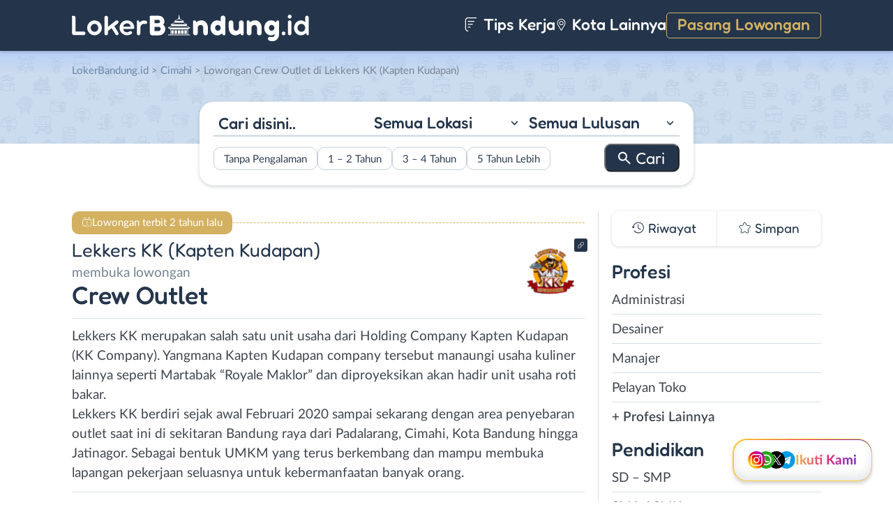

--- FILE ---
content_type: text/html; charset=UTF-8
request_url: https://www.lokerbandung.id/wp-admin/admin-ajax.php
body_size: -279
content:
[{"name":"cookie_data_lastviewed_widget_3","list":"47407","expire":1800624973,"path":"\/","sameSite":"Lax","secure":"0","advanced_checked":false}]

--- FILE ---
content_type: image/svg+xml
request_url: https://www.lokerbandung.id/wp-content/themes/loker-v2/assets/img/perusahaan.svg
body_size: -22
content:
<svg xmlns="http://www.w3.org/2000/svg" width="19" height="19" fill="none"><g stroke="#3F454D" stroke-linecap="round" stroke-linejoin="round" stroke-miterlimit="10" stroke-width=".844" clip-path="url(#a)"><path d="M12.32 5.195h4.453c.82 0 1.485.665 1.485 1.485v10.093c0 .82-.665 1.485-1.485 1.485H12.32M3.71 18.258v-4.156h2.97v4.156M3.71 11.133h2.97M3.71 8.164h2.97M3.71 5.195h2.97M12.32 11.133h2.97M12.32 8.164h2.97"/><path d="m2.588.786 5.937 1.485a1.485 1.485 0 0 1 1.123 1.44v13.062c0 .82-.664 1.485-1.484 1.485H2.227c-.82 0-1.485-.665-1.485-1.485V2.227A1.484 1.484 0 0 1 2.588.787ZM12.32 18.258v-4.156h2.97v4.156"/></g><defs><clipPath id="a"><path fill="#fff" d="M0 0h19v19H0z"/></clipPath></defs></svg>

--- FILE ---
content_type: image/svg+xml
request_url: https://www.lokerbandung.id/wp-content/themes/loker-v2/assets/img/social/footer/threads.svg
body_size: 439
content:
<svg xmlns="http://www.w3.org/2000/svg" width="30" height="30" fill="none"><g clip-path="url(#a)"><path fill="#74818F" fill-rule="evenodd" d="M3.242 0h23.516A3.24 3.24 0 0 1 30 3.242v23.516A3.24 3.24 0 0 1 26.76 30H3.242A3.24 3.24 0 0 1 0 26.759V3.242A3.24 3.24 0 0 1 3.242 0M15.17 26.387h.006v-.001h.006c3.02-.02 5.15-.796 6.903-2.513 2.296-2.247 2.226-5.064 1.47-6.793-.543-1.24-1.577-2.247-2.992-2.912a9 9 0 0 0-.304-.136c-.18-3.238-1.985-5.093-5.017-5.112H15.2c-1.814 0-3.322.76-4.25 2.14l1.667 1.121c.694-1.032 1.782-1.251 2.584-1.251h.028c.998.006 1.751.29 2.239.845q.532.608.709 1.667a13 13 0 0 0-2.866-.136c-1.388.078-2.563.502-3.4 1.225-.873.756-1.321 1.794-1.26 2.924.064 1.16.654 2.16 1.663 2.813.853.552 1.952.821 3.093.76 1.507-.081 2.698-.653 3.538-1.698.63-.784 1.037-1.824 1.218-3.105.721.425 1.256.986 1.55 1.66.5 1.142.53 3.02-1.034 4.551-1.37 1.342-3.016 1.922-5.504 1.94-2.761-.02-4.848-.888-6.206-2.579C7.7 20.214 7.043 17.927 7.018 15c.024-2.927.681-5.214 1.952-6.798 1.358-1.691 3.445-2.559 6.205-2.578 4.182.03 6.832 1.95 7.88 5.708l1.935-.54c-.618-2.218-1.739-3.964-3.33-5.188-1.694-1.303-3.873-1.973-6.478-1.99h-.013c-3.397.023-6.01 1.143-7.764 3.33-1.563 1.947-2.368 4.654-2.395 8.049v.016c.027 3.394.832 6.102 2.395 8.048 1.755 2.188 4.367 3.308 7.765 3.33m.257-11.074q.357-.02.7-.02c.755 0 1.46.072 2.102.209-.253 3.006-1.766 3.458-2.928 3.52-1.262.069-2.576-.485-2.64-1.676-.062-1.136 1.024-1.934 2.766-2.033" clip-rule="evenodd"/></g><defs><clipPath id="a"><path fill="#fff" d="M0 0h30v30H0z"/></clipPath></defs></svg>